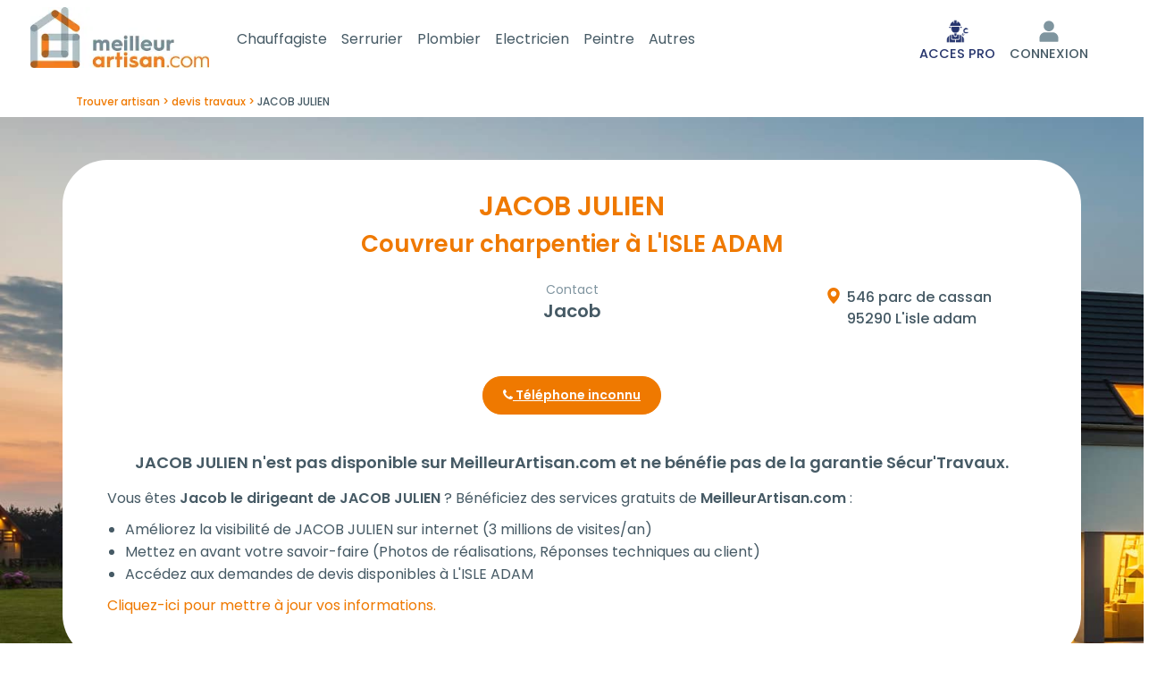

--- FILE ---
content_type: text/html; charset=utf-8
request_url: https://www.meilleur-artisan.com/entreprise.jacob-julien.1214741.html
body_size: 8935
content:
<!DOCTYPE html> 
<html lang="fr">
<head>
<meta charset="UTF-8">
<script>
window.dataLayer = window.dataLayer || [];
</script>
<meta name="google-adsense-account" content="ca-pub-5188385184134634">
<title>Jacob julien à L'isle adam 95290</title>
<meta name="description" content="Contactez JACOB JULIEN! Spécialiste Couvreur charpentier à  L'ISLE ADAM. Voir ses coordonnées, Adresse, Téléphone." >
<meta name="keywords" content="JACOB JULIEN,L'ISLE ADAM,95290" >
<meta name="robots" content="index, follow, All" >
<meta property="og:url"           content="https://www.meilleur-artisan.com/entreprise.jacob-julien.1214741.html" >
<meta property="og:type"          content="website" >
<meta property="og:title"         content="Jacob julien à L'isle adam 95290" >
<meta property="og:description"   content="Contactez JACOB JULIEN! Spécialiste Couvreur charpentier à  L'ISLE ADAM. Voir ses coordonnées, Adresse, Téléphone." >
<link rel="canonical" href="https://www.meilleur-artisan.com/entreprise.jacob-julien.1214741.html" > 
<meta name="author" content="MeilleurArtisan.com" >
<meta name="google-site-verification" content="lVQhGg5UV6rqjqxqPJp1TyX1BN0zTIC74NRjapHjQl8" >
<link rel="preconnect" href="https://fonts.googleapis.com">
<link rel="preconnect" href="https://fonts.gstatic.com" crossorigin>
<link href="https://fonts.googleapis.com/css2?family=Poppins:ital,wght@0,100;0,200;0,300;0,400;0,500;0,600;0,700;0,800;0,900;1,100;1,200;1,300;1,400;1,500;1,600;1,700;1,800;1,900&display=swap" rel="stylesheet">
<meta name="p:domain_verify" content="2527519879ce5b6b629d22102b9738fe">
<link rel="apple-touch-icon" href="/images/marques/meilleurartisan-1024x1024.jpg" >
<meta name= "viewport" content="width=device-width"> 
<meta name="mobile-web-app-capable" content="yes"> 
<link rel="icon" type="image/jpg" href="/images/marques/meilleurartisan-1024x1024.jpg">
<!-- MINIFIER -->
<link rel="stylesheet" href="https://maxcdn.bootstrapcdn.com/bootstrap/4.0.0/css/bootstrap.min.css" type="text/css" >
<link rel="stylesheet" href="/css/min-meilleur-artisan.com.css?v=202512182" type="text/css">
<script src="https://cdnjs.cloudflare.com/ajax/libs/jquery/3.6.4/jquery.min.js" ></script>
<script src="https://cdnjs.cloudflare.com/ajax/libs/jqueryui/1.13.2/jquery-ui.min.js" ></script>
<script>
        var Global = {};
        Global.lat = null;
        Global.lng = null;
        </script>
<script src="https://cdn.jsdelivr.net/algoliasearch/3/algoliasearch.min.js"></script>
<script>
var algolia_app_id = 'AM7EROV8OP';
var algolia_search_key = '5e1cee5fde1dd6dfae68f0c980efe9c3';
</script>
<script src="https://cdnjs.cloudflare.com/ajax/libs/popper.js/1.12.9/umd/popper.min.js" defer></script>
<script src="https://maxcdn.bootstrapcdn.com/bootstrap/4.0.0/js/bootstrap.min.js" defer></script>
<script src="/javascripts/min-meilleur-artisan.com.js?v=20251218" ></script>
</head>
<body>

    <header>
        <nav id="main-navbar" class="navbar navbar-expand-lg navbar-dark py-2">
            <div class="container-fluid">
                <div class="d-flex justify-content-between align-items-center navbar-collapse pr-md-0 pr-2">
                    <div class="d-flex flex-row align-items-center justify-content-center pl-1">
                                                                            <div id="toggle_menu_gamme" class="d-inline-block d-md-none align-self-center pb-1">
                                <div id="menuBt">
                                    <div id="burger"></div>
                                </div>
                            </div>
                        
                                                <div class="mx-3 ml-lg-0 pb-lg-1 align-self-center navbar-logo">
                            <a class="" href="/" title="MeilleurArtisan.com">
                                <img src="/images/2020-refonte/2022-logo.webp" width="200"
                                     alt="Trouver mon artisan">
                            </a>
                        </div>

                        <div id="menu_gamme">
                            <div class="container-fluid">
                                <div class="nav nav-pills nav-fill" style="width: fit-content;">
                                                                                                                        <div class="nav-item dropdown mr-3">
                                                <a href="/prix/chauffage-climatisation/" class="nav-link dropdown-toggle" id="Chauffagiste"
                                                   data-toggle="dropdown" aria-haspopup="true" aria-expanded="false"
                                                   style="font-size: 16px;">Chauffagiste</a>
                                                <div class="dropdown-menu" role="menu" style="top: auto"
                                                     aria-labelledby="Chauffagiste">
                                                                                                                                                                        <button class="dropdown-item" title="Contrat d'entretien chaudière gaz"
                                                                    onclick="location.href='/prix/chauffage-climatisation/prix-contrat-d-entretien-chaudiere-gaz.11.html'">Contrat d'entretien chaudière gaz</button>
                                                                                                                                                                                                                                <button class="dropdown-item" title="Dépannage de chauffage (1h)"
                                                                    onclick="location.href='/prix/chauffage-climatisation/prix-depannage-de-chauffage-1h.1960.html'">Dépannage de chauffage (1h)</button>
                                                                                                                                                                                                                                <button class="dropdown-item" title="Désembouage circuit de radiateurs"
                                                                    onclick="location.href='/prix/chauffage-climatisation/prix-desembouage-circuit-de-radiateurs.282.html'">Désembouage circuit de radiateurs</button>
                                                                                                                                                                                                                                <button class="dropdown-item" title="Désembouage de plancher chauffant"
                                                                    onclick="location.href='/prix/chauffage-climatisation/prix-desembouage-de-plancher-chauffant.283.html'">Désembouage de plancher chauffant</button>
                                                                                                                                                                                                                                <button class="dropdown-item" title="Pose d'un robinet de radiateur thermostatique "
                                                                    onclick="location.href='/prix/chauffage-climatisation/prix-pose-d-un-robinet-de-radiateur-thermostatique.268.html'">Pose d'un robinet de radiateur thermostatique </button>
                                                                                                                                                                                                                    <div class="dropdown-divider"></div>
                                                    <button class="dropdown-item" title="Autre devis Chauffagiste"
                                                            onclick="location.href='/rechercher/metier/20'"><i
                                                                class="fa fa-eur"
                                                                aria-hidden="true"></i>
                                                        Autre demande chauffagiste</button>
                                                </div>
                                            </div>
                                                                                    <div class="nav-item dropdown mr-3">
                                                <a href="/prix/serrurier/" class="nav-link dropdown-toggle" id="Serrurier"
                                                   data-toggle="dropdown" aria-haspopup="true" aria-expanded="false"
                                                   style="font-size: 16px;">Serrurier</a>
                                                <div class="dropdown-menu" role="menu" style="top: auto"
                                                     aria-labelledby="Serrurier">
                                                                                                                                                                        <button class="dropdown-item" title="Dégrippage de serrure"
                                                                    onclick="location.href='/prix/serrurier/prix-degrippage-de-serrure.1130.html'">Dégrippage de serrure</button>
                                                                                                                                                                                                                                <button class="dropdown-item" title="Dépannage de serrurerie (1h)"
                                                                    onclick="location.href='/prix/serrurier/prix-depannage-de-serrurerie-1h.1962.html'">Dépannage de serrurerie (1h)</button>
                                                                                                                                                                                                                                <button class="dropdown-item" title="Ouverture de porte "
                                                                    onclick="location.href='/prix/serrurier/prix-ouverture-de-porte.814.html'">Ouverture de porte </button>
                                                                                                                                                                                                                                <button class="dropdown-item" title="Pose d'un kit anti-effraction"
                                                                    onclick="location.href='/prix/serrurier/prix-pose-d-un-kit-anti-effraction.1144.html'">Pose d'un kit anti-effraction</button>
                                                                                                                                                                                                                                <button class="dropdown-item" title="Pose de verrou"
                                                                    onclick="location.href='/prix/serrurier/prix-pose-de-verrou.1140.html'">Pose de verrou</button>
                                                                                                                                                                                                                                <button class="dropdown-item" title="Remplacement de cylindre de serrure"
                                                                    onclick="location.href='/prix/serrurier/prix-remplacement-de-cylindre-de-serrure.1129.html'">Remplacement de cylindre de serrure</button>
                                                                                                                                                                                                                                <button class="dropdown-item" title="Remplacement de serrure"
                                                                    onclick="location.href='/prix/serrurier/prix-remplacement-de-serrure.279.html'">Remplacement de serrure</button>
                                                                                                                                                                                                                    <div class="dropdown-divider"></div>
                                                    <button class="dropdown-item" title="Autre devis Serrurier"
                                                            onclick="location.href='/rechercher/metier/18'"><i
                                                                class="fa fa-eur"
                                                                aria-hidden="true"></i>
                                                        Autre demande serrurier</button>
                                                </div>
                                            </div>
                                                                                    <div class="nav-item dropdown mr-3">
                                                <a href="/prix/plombier/" class="nav-link dropdown-toggle" id="Plombier"
                                                   data-toggle="dropdown" aria-haspopup="true" aria-expanded="false"
                                                   style="font-size: 16px;">Plombier</a>
                                                <div class="dropdown-menu" role="menu" style="top: auto"
                                                     aria-labelledby="Plombier">
                                                                                                                                                                        <button class="dropdown-item" title="Dépannage de plomberie (1h)"
                                                                    onclick="location.href='/prix/plombier/prix-depannage-de-plomberie-1h.1959.html'">Dépannage de plomberie (1h)</button>
                                                                                                                                                                                                                                <button class="dropdown-item" title="Pose d'un reducteur de pression"
                                                                    onclick="location.href='/prix/plombier/prix-pose-d-un-reducteur-de-pression.921.html'">Pose d'un reducteur de pression</button>
                                                                                                                                                                                                                                <button class="dropdown-item" title="Pose de joint en silicone"
                                                                    onclick="location.href='/prix/plombier/prix-pose-de-joint-en-silicone.208.html'">Pose de joint en silicone</button>
                                                                                                                                                                                                                                <button class="dropdown-item" title="Recherche de fuite non destructive"
                                                                    onclick="location.href='/prix/plombier/prix-recherche-de-fuite-non-destructive.1889.html'">Recherche de fuite non destructive</button>
                                                                                                                                                                                                                                <button class="dropdown-item" title="Remplacement d'un groupe de sécurité de chauffe-eau"
                                                                    onclick="location.href='/prix/plombier/prix-remplacement-d-un-groupe-de-securite-de-chauffe-eau.233.html'">Remplacement d'un groupe de sécurité de chauffe-eau</button>
                                                                                                                                                                                                                                <button class="dropdown-item" title="Remplacement de chasse d'eau WC"
                                                                    onclick="location.href='/prix/plombier/prix-remplacement-de-chasse-d-eau-wc.135.html'">Remplacement de chasse d'eau WC</button>
                                                                                                                                                                                                                                <button class="dropdown-item" title="Remplacement de chauffe-eau électrique"
                                                                    onclick="location.href='/prix/plombier/prix-remplacement-de-chauffe-eau-electrique.213.html'">Remplacement de chauffe-eau électrique</button>
                                                                                                                                                                                                                                <button class="dropdown-item" title="Remplacement de WC"
                                                                    onclick="location.href='/prix/plombier/prix-remplacement-de-wc.21.html'">Remplacement de WC</button>
                                                                                                                                                                                                                                <button class="dropdown-item" title="Remplacement robinet de gaz (ROAI)"
                                                                    onclick="location.href='/prix/plombier/prix-remplacement-robinet-de-gaz-roai.174.html'">Remplacement robinet de gaz (ROAI)</button>
                                                                                                                                                                                                                    <div class="dropdown-divider"></div>
                                                    <button class="dropdown-item" title="Autre devis Plombier"
                                                            onclick="location.href='/rechercher/metier/27'"><i
                                                                class="fa fa-eur"
                                                                aria-hidden="true"></i>
                                                        Autre demande plombier</button>
                                                </div>
                                            </div>
                                                                                    <div class="nav-item dropdown mr-3">
                                                <a href="/prix/electricien/" class="nav-link dropdown-toggle" id="Electricien"
                                                   data-toggle="dropdown" aria-haspopup="true" aria-expanded="false"
                                                   style="font-size: 16px;">Electricien</a>
                                                <div class="dropdown-menu" role="menu" style="top: auto"
                                                     aria-labelledby="Electricien">
                                                                                                                                                                        <button class="dropdown-item" title="Dépannage électricité (1h)"
                                                                    onclick="location.href='/prix/electricien/prix-depannage-electricite-1h.1961.html'">Dépannage électricité (1h)</button>
                                                                                                                                                                                                                                <button class="dropdown-item" title="Installation d'une borne de recharge de voiture électrique"
                                                                    onclick="location.href='/prix/electricien/prix-installation-d-une-borne-de-recharge-de-voiture-electrique.2060.html'">Installation d'une borne de recharge de voiture électrique</button>
                                                                                                                                                                                                                                <button class="dropdown-item" title="Pose d'interrupteur différentiel 30mA"
                                                                    onclick="location.href='/prix/electricien/prix-pose-d-interrupteur-differentiel-30ma.265.html'">Pose d'interrupteur différentiel 30mA</button>
                                                                                                                                                                                                                                <button class="dropdown-item" title="Remplacement d'interrupteur électrique"
                                                                    onclick="location.href='/prix/electricien/prix-remplacement-d-interrupteur-electrique.254.html'">Remplacement d'interrupteur électrique</button>
                                                                                                                                                                                                                                <button class="dropdown-item" title="Remplacement de contacteur jour/nuit"
                                                                    onclick="location.href='/prix/electricien/prix-remplacement-de-contacteur-jour-nuit.284.html'">Remplacement de contacteur jour/nuit</button>
                                                                                                                                                                                                                                <button class="dropdown-item" title="Remplacement de prise électrique"
                                                                    onclick="location.href='/prix/electricien/prix-remplacement-de-prise-electrique.30.html'">Remplacement de prise électrique</button>
                                                                                                                                                                                                                                <button class="dropdown-item" title="Remplacement de tableau électrique  "
                                                                    onclick="location.href='/prix/electricien/prix-remplacement-de-tableau-electrique.31.html'">Remplacement de tableau électrique  </button>
                                                                                                                                                                                                                    <div class="dropdown-divider"></div>
                                                    <button class="dropdown-item" title="Autre devis Electricien"
                                                            onclick="location.href='/rechercher/metier/26'"><i
                                                                class="fa fa-eur"
                                                                aria-hidden="true"></i>
                                                        Autre demande electricien</button>
                                                </div>
                                            </div>
                                                                                    <div class="nav-item dropdown mr-3">
                                                <a href="/prix/peintre/" class="nav-link dropdown-toggle" id="Peintre"
                                                   data-toggle="dropdown" aria-haspopup="true" aria-expanded="false"
                                                   style="font-size: 16px;">Peintre</a>
                                                <div class="dropdown-menu" role="menu" style="top: auto"
                                                     aria-labelledby="Peintre">
                                                                                                                                                                        <button class="dropdown-item" title="Mise en peinture d'un plafond"
                                                                    onclick="location.href='/prix/peintre/prix-mise-en-peinture-d-un-plafond.1584.html'">Mise en peinture d'un plafond</button>
                                                                                                                                                                                                                                <button class="dropdown-item" title="Mise en peinture de mur d'une pièce"
                                                                    onclick="location.href='/prix/peintre/prix-mise-en-peinture-de-mur-d-une-piece.886.html'">Mise en peinture de mur d'une pièce</button>
                                                                                                                                                                                                                    <div class="dropdown-divider"></div>
                                                    <button class="dropdown-item" title="Autre devis Peintre"
                                                            onclick="location.href='/rechercher/metier/25'"><i
                                                                class="fa fa-eur"
                                                                aria-hidden="true"></i>
                                                        Autre demande peintre</button>
                                                </div>
                                            </div>
                                                                                <div class="nav-item">
                                            <a href="/prix/" class="nav-link"
                                               style="font-size: 16px;">
                                                Autres</a></div>
                                                                    </div>
                            </div>
                        </div>
                    </div>

                    <div class="navbar-nav d-flex flex-row align-items-end justify-content-center pb-1 pb-lg-0">
                            <div class="nav-item d-flex align-items-center mr-2">
                                                                    <a title="Accès pour professionnel" rel="nofollow"
                                       href="/docs/references.php"
                                       class="nav-link linknepassuivre p-0">
                                        <img src="/images/2025-HP/icon_acces_pro.png" alt="Connexion">
                                        <span class="text-center d-block pt-1 textesousiconemobile"
                                              style="white-space: nowrap; color: #25346C">ACCES PRO</span>
                                    </a>
                                                            </div>

                                                                                    <div class="nav-item dropdown d-flex flex-column justify-content-end mr-2">

                                                                            <a title="S'identifier" href="" rel="nofollow"
                                           class="nav-link linknepassuivre" id="navLoginForm" data-toggle="dropdown"
                                           aria-haspopup="true" aria-expanded="false">
                                            <img src="/images/2020-refonte/user-ma.svg" alt="Connexion">
                                            <span class="text-center d-block pt-1 textesousiconemobile">CONNEXION</span>
                                        </a>
                                    
                                    <div class="dropdown-menu dropdown-menu-right">
                                        <div class="text-center">
                                            <a href="/front/auth/login" class="btn btn-link"
                                               id="login">Connexion</a>
                                        </div>

                                                                                    <div class="text-center">
                                                <a class="btn btn-link" rel="nofollow"
                                                   href="/docs/identification.php">Inscription</a>
                                            </div>
                                            <div class="dropdown-divider"></div>
                                            <div class="text-center">
                                                <a class="btn btn-link" rel="nofollow"
                                                   href='/docs/accesprofessionnel.php'>Créer un compte PRO</a>
                                            </div>
                                                                            </div>
                                </div>
                                                    
                        
                                                    <div class="nav-item d-flex flex-column justify-content-end ml-2 mr-lg-2"
                                 id="paniermp">
                                                            </div>
                                            </div>
                </div>
            </div>
        </nav>

        <script>
            (function () {
                var btn = document.getElementById('help-button');
                var pop = document.getElementById('help-popover');
                if (!btn) {
                    return;
                }

                function isMobile() {
                    return window.matchMedia('(max-width: 991px)').matches;
                }

                function tel() {
                    return '0486688131';
                }

                btn.addEventListener('click', function (e) {
                    e.preventDefault();
                    if (isMobile()) {
                        window.location.href = 'tel:' + tel();
                    } else if (pop) {
                        pop.style.display = (pop.style.display === 'none' || pop.style.display === '') ? 'block' : 'none';
                    }
                });
                document.addEventListener('click', function (e) {
                    if (pop && !btn.contains(e.target) && !pop.contains(e.target)) {
                        pop.style.display = 'none';
                    }
                });
            })();
        </script>


    </header>
    <div id="algoliaserachcontainer" style="display:none;"></div>
<main>
    <div id="site_espace">
        


<script>
    // AJoute le plugin photoswipe
    const link = document.createElement('link');
    link.rel = 'stylesheet';
    link.href = '/css/photoswipe/default-skin/photoswipe.css';
    document.head.appendChild(link);

    const script = document.createElement('script');
    script.src = '/javascripts/photoswipe.min.js';
    document.head.appendChild(script);

    function getImageSize(obj, img) {
        const objImg = document.getElementById(img);
        obj.setAttribute('data-size', objImg.clientWidth + 'x' + objImg.clientHeight);
    }
</script>

<div class="pt-lg-2 p-0" id="fiche-annuaire">

    <div id="fil_ariane" class="container" itemscope itemtype="https://schema.org/BreadcrumbList">
         <span itemprop="itemListElement" itemscope itemtype="https://schema.org/ListItem">
                    <a itemprop="item" href="/">
                    <span itemprop="name">Trouver artisan</span>
                    </a>
                    <meta itemprop="position" content="1" >
    </span>

    <span itemprop="itemListElement" itemscope itemtype="https://schema.org/ListItem">
                    <a itemprop="item" href="/prix/">
                    <span itemprop="name">devis travaux</span>
                    </a>
                    <meta itemprop="position" content="2" >
    </span>

    <span itemprop="itemListElement" itemscope itemtype="https://schema.org/ListItem">
                    <span>
                    <span itemprop="name">JACOB JULIEN</span>
                    </span>
                    <meta itemprop="position" content="3" >
    </span>

</div>

    
        <div class="p-3 p-lg-5 mb-3 mb-lg-5 bandeauenteteannuaire">
            <div class="container" id="enteteannuaire">

                                
                    <div class="row m-0 p-0 border-0">
                                                <div class="d-none d-lg-flex col-12 col-lg-3 d-flex align-items-center justify-content-center justify-content-lg-start p-0">
                            <div>
                                                            </div>
                        </div>

                        <div class="col-12 col-lg-6">
                            <h1 class=" text-center m-0">
                                                                JACOB JULIEN                            </h1>
                            <h2 class="titrepresentation text-center m-1">
                                                                Couvreur charpentier à L'ISLE ADAM                            </h2>
                        </div>

                    </div>

                    <div class="row justify-content-between mt-1 mt-lg-3 mb-1 mb-lg-1 pb-lg-1">
                                                <div class="col-12 col-lg-6 order-lg-2">
                                                        <div class="text-center">
                                <h3 class="gerant text-center">
                                                                        Jacob                                </h3>
                            </div>
                                
                                                    </div>

                                                <div class="col-12 order-lg-4 pt-lg-5">

                                                            <div class="text-center order-0 order-md-1 mt-3 mt-md-0">
                                    
                                                                                                        <div id="buttons">
                                        <a href="#" rel="nofollow"  class="col tel btn btn-info center btn-fix mb-3" ><i class="fa fa-phone" aria-hidden="true"></i> Téléphone inconnu</a>
                                    </div>

                                                                
                                    
                                                                                                                
                                                                    </div>
                                                    </div>
                        
                                                            <div class="col-12 order-9 mt-4">
                                    
                                        <p class="h4 text-center">
                                JACOB JULIEN n'est pas disponible sur MeilleurArtisan.com et ne bénéfie pas de la garantie <b>Sécur'Travaux</b>.
                                        </p>
                                    
                                    <p class="mt-1 mt-lg-2 pt-1">
                                    Vous êtes <b>Jacob le dirigeant de JACOB JULIEN</b> ?
                                    Bénéficiez des services gratuits de <b>MeilleurArtisan.com</b> :
                                </p>    
                                <ul>
                                    <li>Améliorez la visibilité de JACOB JULIEN  sur internet (3 millions de visites/an)</li>
                                    <li>Mettez en avant votre savoir-faire (Photos de réalisations, Réponses techniques au client)</li>
                                    <li>Accédez aux demandes de devis disponibles à L'ISLE ADAM</li>
                                </ul>

                                <p>
                                <a rel="nofollow" href="/docs/accesprofessionnel.php?entreprise=1214741">Cliquez-ici pour mettre à jour vos informations.</a>
                                </p>
                                </div>
                                                    

                                                <div class="col-12 col-lg-3 order-lg-1 pt-2 mt-4 mt-lg-1">
                                                        
                            

                                                        
                                                        
                                                        
                            
                        </div>

                                                <div class="col-12 col-lg-3 order-lg-3 pt-2 mt-3 mt-lg-1">
                            <div class="localisation m-0">
                <span class="adresse">
                                    546  parc de cassan<br>                        </span>
    
    <span class="ville">
                95290 L'isle adam    </span>
                            </div>
                                                    </div>

                    </div>
                
            </div>
        </div>

        <div class="container">
                                </div>

                
        
        
        <div class="annuairedescription">
            <div id="description" class="text-white container pt-4">
                <h2 class="titrepresentation">
                                        Activité et historique de JACOB JULIEN                </h2>

                                    Implantée à <strong>L'ISLE ADAM</strong> (95290) dans le département <strong>Val-D-Oise</strong>, l'entreprise <strong> JACOB JULIEN</strong> est spécialisée dans l'activité de <strong>Couvreur charpentier</strong> à <strong>L'ISLE ADAM (Val-d'Oise 95)</strong>.
                                                                                Le code APE (pour Activité Principale Exercée) de JACOB JULIEN est référencée sous le code <strong>4391B</strong>.                    JACOB JULIEN est immatriculé sous le SIRET <strong>82049502600016</strong>.    
                                                            </div>
            <br>
                                        
                        <p class="container text-white">
                <small>
                  
                                    Information mise à jour le <b><time datetime="2023-07-28T00:00:00+02:00">28/07/23</time></b> basée sur les données publiques de l'INSEE . 
                    
                </small>
            </p>
        </div>


        <div class="container ">

                        

            
        </div>

        <div class="container ">

                    </div>

        <div class="container mb-5 my-5">
                    </div>

            
    <div class="container mt-lg-4">
        <div class="row">
            <div class="col-12 d-flex justify-content-center" id="dropdown-share">

                                                                                                                </div>
        </div>
    </div>

                                        <div class="bandeau bandeau-variante1 h-100 metier-3 my-5">
            <div class="row align-items-center h-100 pb-4 pt-4">
                <div class="col-12 pl-md-5 pr-md-5">
                    <div class="text-center h-100 p-2">
                        <p class="h1 titre text-center mt-3">
                            Ici, trouvez votre couvreur charpentier<br> de confiance  !<br>                
                        </p>
                        <button class="btn btn-orange text-nowrap py-2 mt-2" onclick="location.href = '/rechercher/metier/3'"  >
                            Trouver <i class="arrow-right"></i>
                        </button>
                    </div>
                </div>
            </div>
    </div>
                </div>

<div id="modalAvisAnnuaire" class="modal" tabindex="-1" role="dialog">
    <div class="modal-dialog modal-xl" role="document">
        <div class="modal-content">
            <div class="container py-3">
                <button type="button" class="close" data-dismiss="modal" aria-label="Close"><span aria-hidden="true">&times;</span></button>
            </div>
            <div class="modal-body p-0">

            </div>
        </div>
    </div>
</div>

<script>
    $('.modal_iframe').on('click', function () {
        $.ajax({
            url: $(this).attr('data-content'),
            context: document.body
        }).done(function (data) {
            $('#modalAvisAnnuaire .modal-body').html(data);
        });
    });
</script>

<script type="application/ld+json">
        {
    "@context": "https://schema.org",
    "@type": "RoofingContractor",
    "address": {
    "@type": "PostalAddress",
    "addressLocality": "L'ISLE ADAM",
    "addressCountry": "FR",
    "postalCode":"95290",
    "streetAddress": "546  PARC DE CASSAN"
    },
        "name": "JACOB JULIEN",
                "url": "https://www.meilleur-artisan.com/entreprise.jacob-julien.1214741.html",

    "logo": "https://www.meilleur-artisan.com/images/prestation/metier3.jpg",
    "image": "https://www.meilleur-artisan.com/images/prestation/metier3.jpg"
                                        }
                </script>
                
                </div><!-- Fin site espace -->
</main>


<footer class="page-footer">
    <div class="container">
                    <div class="row">


                                    <div class="col-12 col-md-3 pdp-text">
                        <p class='h4 text-orange'>Nos prestations</p>
                        <ul class="pdpliste">
                            <li><a href="/prix/electricien/" title="Trouver mon électricien">Electricien</a>
                            </li>
                            <li><a href="/prix/plombier/" title="Trouver mon plombier">Plombier</a></li>
                            <li><a href="/prix/serrurier/" title="Trouver mon serrurier">Serrurier</a></li>
                            <li><a href="/prix/chauffage-climatisation/"
                                   title="Trouver mon chauffagiste">Chauffagiste</a>
                            </li>
                            <li><a href="/prix/peintre/" title="Trouver mon peintre">Peintre</a></li>
                        </ul>
                        <hr>
                        <p class='h4 text-orange'><a href="/prix/"
                                                     title="Obtenir un devis">Devis travaux</a></p>
                    </div>
                                <div class="col-12 col-md-3 pdp-text">
                    <p class='h4 text-orange'>Pour les Pros</p>
                    <ul class="pdpliste">
                        <li><a href='/docs/offre.php' title="Voir nos offres et solutions">L'agence Web </a></li>
                        <li><a href="/docs/offre-annuaire.php" title="S'inscrire">Annuaire bâtiment</a>
                        </li>
                        <li><a href="/offre/google-my-business.html" title="Voir l'offre">Page Google Entreprise</a>
                        </li>
                        <li><a href="/docs/offre-site.php" title="Voir nos solutions de création de site">Création
                                de site Internet</a></li>
                        <li><a href="/docs/offre-best.php" title="Voir notre solution de référencement">Référencement
                                naturel</a></li>
                        <li><a href="/docs/offre-vendre-mes-services-en-ligne.html" title="Marketplace">Vendre sur
                                la place de marché</a></li>

                    </ul>
                </div>

                <div class="col-12 col-md-3 pdp-text">
                    <p class='h4 text-orange'>À propos</p>
                    <div class="row">
                        <div class="col-6 col-md-12">
                            <ul class="pdpliste">

                                <li><a href="/docs/qui-sommes-nous.php" title="Découvrir notre équipe">Qui sommes-nous
                                        ?</a></li>
                                <li><a href="/front/recrutement" title="Recrutement">Rejoignez-nous !</a></li>
                                <li><a href="/fil-actualites.html" title="Voir notre blog actu">Blog actu</a></li>
                            </ul>
                        </div>
                        <div class="col-6 col-md-12">
                            <ul class="pdpliste">
                                <li><a href="/docs/partenaires.php" title="Voir nos partenaires">Nos Partenaires</a>
                                </li>
                                <li><a href="/sujet-26-on-parle-de-meilleurartisan-com.html"
                                       title="Ils parlent de nous">Presse</a></li>
                                <li><a href="/docs/cgv.php"
                                       title="Consulter nos conditions générales de vente et mentions légales">CGV
                                        et mentions légales</a>
                                                                    </li>
                                <li>
                                    <button class="linknepassuivre"
                                            onclick="location.href='/docs/commentcelamarche.php'"
                                            title="Voir notre fonctionnement">Comment ça marche?
                                    </button>
                                </li>
                            </ul>
                        </div>
                    </div>
                </div>
                <div class="col-12 col-md-3 pdp-text">
                    <div>
                        <p class='h4 text-orange'>Support et contact</p>
                        <ul class="pdpliste">
                                                        <li><a href="/docs/question-reponse.php"
                                   title="Besoin de conseil avec vos travaux, interrogez nos expert bâtiment!">Forum
                                    pour vos questions bâtiment</a></li>
                        </ul>
                        <p class='h4 text-orange titre4bis'>Suivez-nous !</p>
                        <a rel="nofollow" class="btn btn-outline-orange my-1 modal_iframe" data-toggle="modal"
                           data-target="#modalNewsletter" href="javascript:void(0)"
                           data-content="https://meilleur-artisan.com/front/newsletter/form"><i
                                    class="fa fa-envelope-o" aria-hidden="true"></i> S'inscrire à la newsletter</a>
                        <script>
                            $('.modal_iframe').on('click', function () {
                                $('#modalNewsletter .modal-body').empty();
                                $.ajax({
                                    url: $(this).attr('data-content'),
                                    context: document.body
                                }).done(function (data) {
                                    $('#modalNewsletter .modal-body').html(data);
                                });
                            });
                        </script>
                        <!-- Modal newsletter-->
                        <div class="modal fade" id="modalNewsletter" tabindex="-1" role="dialog" aria-hidden="true">
                            <div class="modal-dialog" role="document">
                                <div class="modal-content">
                                    <div class="modal-header">
                                        <p class="modal-title h4" id="exampleModalLongTitle"><i class="fa fa-envelope-o"
                                                                                                aria-hidden="true"></i>
                                            Inscrivez-vous à notre newsletter</p>
                                        <button type="button" class="close" data-dismiss="modal" aria-label="Close">
                                            <span aria-hidden="true">&times;</span>
                                        </button>
                                    </div>
                                    <div class="modal-body">
                                    </div>
                                </div>
                            </div>
                        </div>
                        <div class="reseauxsociaux">
                                                            <img onclick="window.open('https://www.facebook.com/MeilleurArtisan', '_blank')"
                                     data-original="/images/2018-refonte/facebook.svg" src="/images/no-image.png"
                                     alt="Page Facebook de MeilleurArtisan.com" width="35" height="35" class="lazy">
                                                                                        <img onclick="window.open('https://www.pinterest.fr/meilleurartisan/', '_blank')"
                                     data-original="/images/2018-refonte/pinterest.svg" src="/images/no-image.png"
                                     alt="Page Pinterest" width="35" height="35" class="lazy">
                                                                                        <img onclick="window.open('https://www.youtube.com/c/Meilleur-artisan', '_blank')"
                                     data-original="/images/2018-refonte/youtube.svg" src="/images/no-image.png"
                                     alt="Chaîne Youtube" width="35" height="49" class="lazy">
                            
                        </div>
                    </div>

                </div>

            </div>
                            <div class="footer-copyright">
                <div class="container text-center">
                    &copy; 2007-2026 <span
                            class="hide-on-small-only">MeilleurArtisan.com</span>
                                    </div>
            </div>
            <!-- Mentions Légales-->
            </div>
</footer><!-- Fin footer -->


<noscript>
    <link href='/css/style-pages-pro.css' rel='stylesheet' type='text/css'>
    <link href="https://cdnjs.cloudflare.com/ajax/libs/jqueryui/1.13.2/themes/base/jquery-ui.min.css" rel="stylesheet">
    <link rel="stylesheet" href="https://maxcdn.bootstrapcdn.com/font-awesome/4.7.0/css/font-awesome.min.css">
</noscript>

    <!-- Google Tag Manager -->
    <script>
        
        (function (w, d, s, l, i) {
            w[l] = w[l] || [];
            w[l].push({
                'gtm.start':
                    new Date().getTime(), event: 'gtm.js'
            });
            var f = d.getElementsByTagName(s)[0],
                j = d.createElement(s), dl = l != 'dataLayer' ? '&l=' + l : '';
            j.async = true;
            j.src =
                'https://www.googletagmanager.com/gtm.js?id=' + i + dl;
            f.parentNode.insertBefore(j, f);
        })(window, document, 'script', 'dataLayer', 'GTM-MX9RWPX');
        
    </script>
    <!-- End Google Tag Manager -->
    <!-- Google Tag Manager (noscript) -->
    <noscript>
        <iframe src="https://www.googletagmanager.com/ns.html?id=GTM-MX9RWPX"
                height="0" width="0" style="display:none;visibility:hidden"></iframe>
    </noscript>
    <!-- End Google Tag Manager (noscript) -->
<script src="https://cdnjs.cloudflare.com/ajax/libs/jquery.lazyload/1.9.1/jquery.lazyload.min.js" defer></script>
<script>
    function loadStyleSheet(src) {
        console.log("Loading stylesheet: " + src);
        if (document.createStyleSheet) {
            document.createStyleSheet(src);
        } else {
            $("head").append($("<link rel='stylesheet' href='" + src + "' type='text/css' media='screen' />"));
        }
    };
    
    window.addEventListener("load", function() {
        //loadStyleSheet('/css/style-pages-pro.css');
        // loadStyleSheet('https://fonts.googleapis.com/css?family=Ubuntu:400,300,700');
        loadStyleSheet('https://cdnjs.cloudflare.com/ajax/libs/jqueryui/1.13.2/themes/base/jquery-ui.min.css');
        loadStyleSheet('https://maxcdn.bootstrapcdn.com/font-awesome/4.7.0/css/font-awesome.min.css');
        if (jQuery().lazyload) {
            $("img.lazy").lazyload({
                threshold: 400
            });
            setTimeout(function () {
                $("img.lazyInstant").each(function () {
                    $(this).attr("src", $(this).data("original"));
                    //$(this).removeAttr("original");
                });
            }, 300)
        }
    });
    
</script>
<!-- Global site tag (gtag.js) - Google Analytics -->
<script async src="https://api.meilleur-artisan.com/gtag/js?id=G-6RV9TGENJ8"></script>
<script>
    let user_data;
        //add fbc to user_data
    //user_data.fbc = '';
    
    window.dataLayer = window.dataLayer || [];

    let trackingMaFooter = new TrackingMa();

    function gtag() {
        dataLayer.push(arguments);
    }
    
    gtag('config', 'G-6RV9TGENJ8', {
        'transport_url': 'https://api.meilleur-artisan.com',
        'first_party_collection': true, //to send user_data
        user_data: user_data,
        test_event_code: trackingMaFooter.test_event_code
    });
    gtag('js', new Date()); //send the pageview event
</script>

<!-- End Google Analytics -->

</body>
</html>

--- FILE ---
content_type: image/svg+xml
request_url: https://www.meilleur-artisan.com/images/2020-refonte/user-ma.svg
body_size: 175
content:
<?xml version="1.0" encoding="UTF-8"?>
<svg width="100pt" height="100pt" version="1.1" viewBox="0 0 100 100" xmlns="http://www.w3.org/2000/svg">
 <g fill="#7f959f">
  <path d="m50 50c-11.508 0-20.832-9.3281-20.832-20.832 0-11.508 9.3242-20.836 20.832-20.836s20.832 9.3281 20.832 20.836c0 11.504-9.3242 20.832-20.832 20.832z"/>
  <path d="m12.5 77.082c0-12.656 10.262-22.914 22.918-22.914h29.164c12.656 0 22.918 10.258 22.918 22.914v12.5c0 1.1523-0.93359 2.0859-2.082 2.0859h-70.836c-1.1484 0-2.082-0.93359-2.082-2.0859z"/>
 </g>
</svg>
